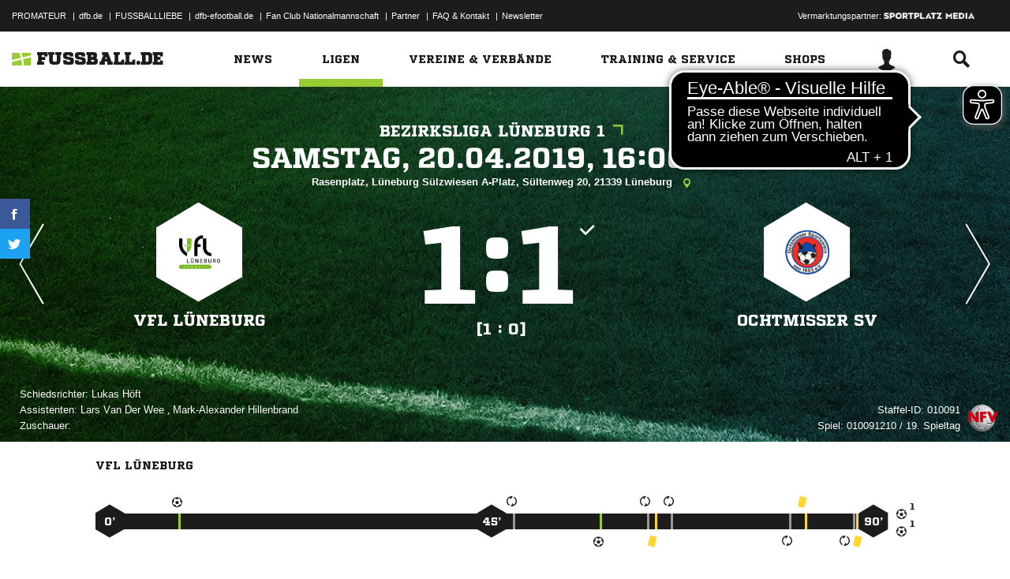

--- FILE ---
content_type: text/css; charset=UTF-8
request_url: https://www.fussball.de/export.fontface/-/id/xxh70nmh/type/css
body_size: 12
content:
@font-face {
	font-family: font-xxh70nmh;
	src: 
		url('//www.fussball.de/export.fontface/-/format/woff/id/xxh70nmh/type/font') format('woff'),
		url('//www.fussball.de/export.fontface/-/format/ttf/id/xxh70nmh/type/font') format('truetype');
}

.results-c-xxh70nmh {
	font-family: font-xxh70nmh !important;
}

--- FILE ---
content_type: text/css; charset=UTF-8
request_url: https://www.fussball.de/export.fontface/-/id/2zjr3bup/type/css
body_size: 13
content:
@font-face {
	font-family: font-2zjr3bup;
	src: 
		url('//www.fussball.de/export.fontface/-/format/woff/id/2zjr3bup/type/font') format('woff'),
		url('//www.fussball.de/export.fontface/-/format/ttf/id/2zjr3bup/type/font') format('truetype');
}

.results-c-2zjr3bup {
	font-family: font-2zjr3bup !important;
}

--- FILE ---
content_type: text/css; charset=UTF-8
request_url: https://www.fussball.de/export.fontface/-/id/94x9wyr5/type/css
body_size: 13
content:
@font-face {
	font-family: font-94x9wyr5;
	src: 
		url('//www.fussball.de/export.fontface/-/format/woff/id/94x9wyr5/type/font') format('woff'),
		url('//www.fussball.de/export.fontface/-/format/ttf/id/94x9wyr5/type/font') format('truetype');
}

.results-c-94x9wyr5 {
	font-family: font-94x9wyr5 !important;
}

--- FILE ---
content_type: text/css; charset=UTF-8
request_url: https://www.fussball.de/export.fontface/-/id/ym5i8bg0/type/css
body_size: 13
content:
@font-face {
	font-family: font-ym5i8bg0;
	src: 
		url('//www.fussball.de/export.fontface/-/format/woff/id/ym5i8bg0/type/font') format('woff'),
		url('//www.fussball.de/export.fontface/-/format/ttf/id/ym5i8bg0/type/font') format('truetype');
}

.results-c-ym5i8bg0 {
	font-family: font-ym5i8bg0 !important;
}

--- FILE ---
content_type: text/css; charset=UTF-8
request_url: https://www.fussball.de/export.fontface/-/id/wfp0ltxy/type/css
body_size: 10
content:
@font-face {
	font-family: font-wfp0ltxy;
	src: 
		url('//www.fussball.de/export.fontface/-/format/woff/id/wfp0ltxy/type/font') format('woff'),
		url('//www.fussball.de/export.fontface/-/format/ttf/id/wfp0ltxy/type/font') format('truetype');
}

.results-c-wfp0ltxy {
	font-family: font-wfp0ltxy !important;
}